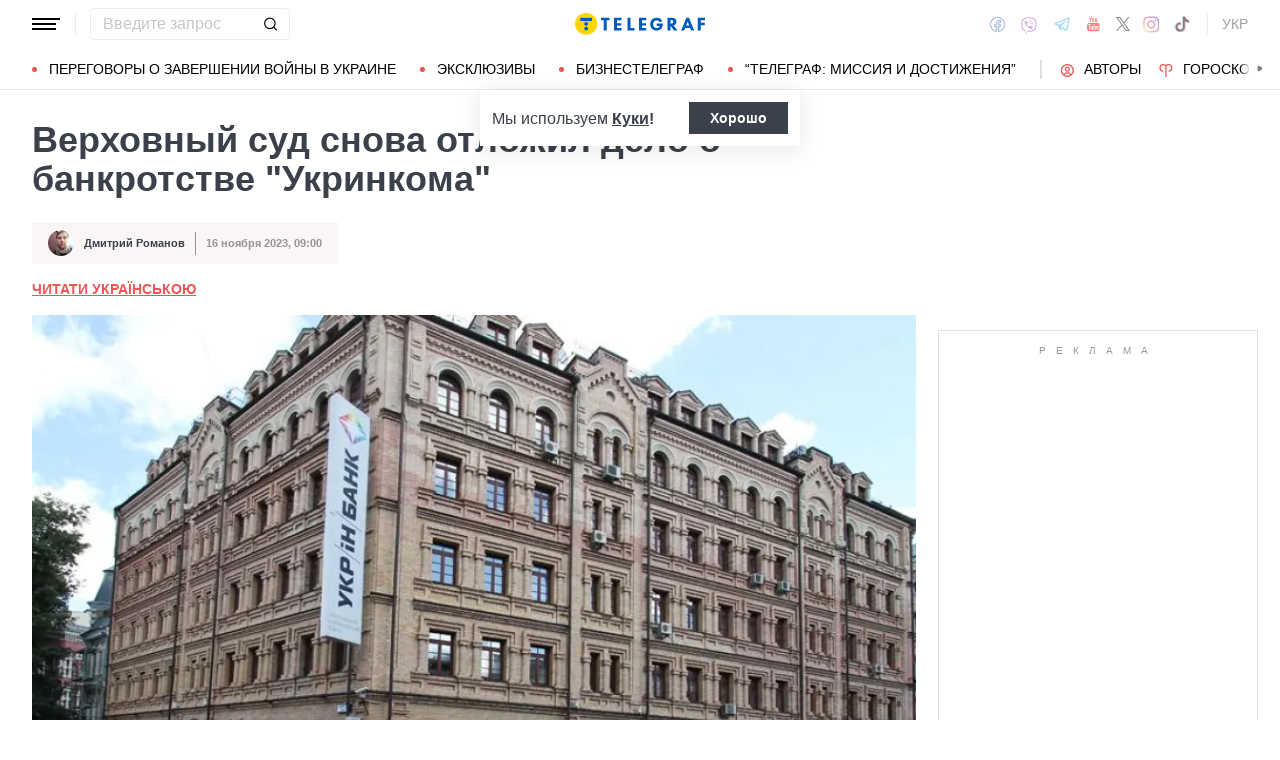

--- FILE ---
content_type: image/svg+xml
request_url: https://telegraf.com.ua/static/build/img/svg/category/horoscope.adbe5e39c7.svg
body_size: -383
content:
<svg width="15" height="14" fill="none" xmlns="http://www.w3.org/2000/svg"><path d="M10.168 0c-.735 0-1.463.189-2.1.567-.252.133-.49.315-.7.511a3.324 3.324 0 00-.7-.511A4.112 4.112 0 004.568 0a4.2 4.2 0 100 8.4V7a2.8 2.8 0 110-5.6 2.82 2.82 0 012.1.952V14h1.4V2.352A2.8 2.8 0 1110.168 7v1.4a4.2 4.2 0 000-8.4z" fill="#EB5757"/></svg>